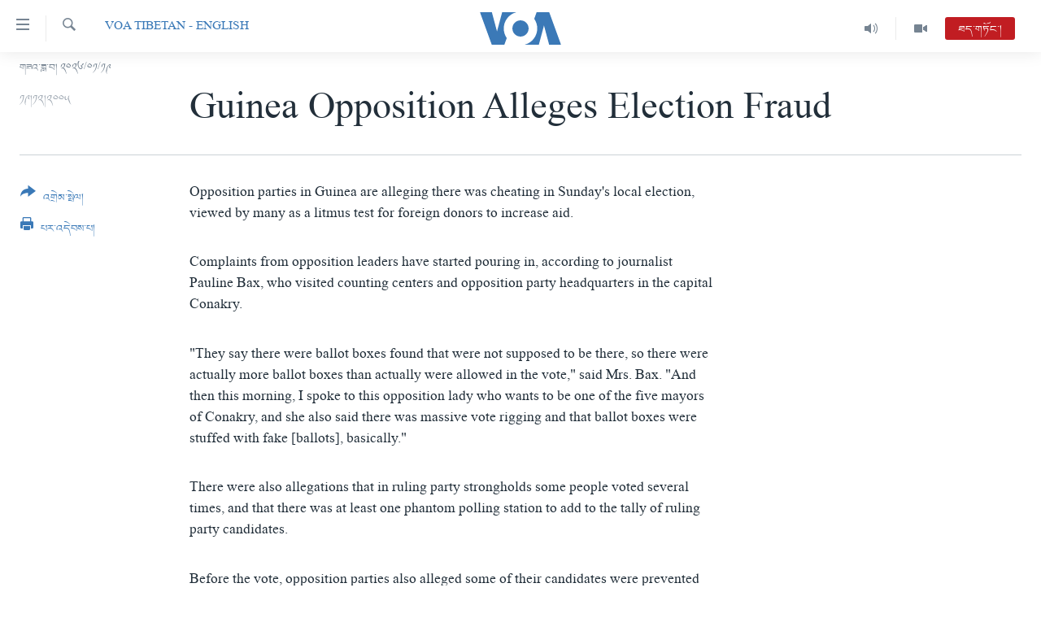

--- FILE ---
content_type: text/html; charset=utf-8
request_url: https://www.voatibetan.com/a/a-28-2005-12-20-voa4-90274292/1269759.html
body_size: 10338
content:

<!DOCTYPE html>
<html lang="bo" dir="ltr" class="no-js">
<head>
<link href="/Content/responsive/VOA/bo-CN/VOA-bo-CN.css?&amp;av=0.0.0.0&amp;cb=306" rel="stylesheet"/>
<script src="https://tags.voatibetan.com/voa-pangea/prod/utag.sync.js"></script> <script type='text/javascript' src='https://www.youtube.com/iframe_api' async></script>
<script type="text/javascript">
//a general 'js' detection, must be on top level in <head>, due to CSS performance
document.documentElement.className = "js";
var cacheBuster = "306";
var appBaseUrl = "/";
var imgEnhancerBreakpoints = [0, 144, 256, 408, 650, 1023, 1597];
var isLoggingEnabled = false;
var isPreviewPage = false;
var isLivePreviewPage = false;
if (!isPreviewPage) {
window.RFE = window.RFE || {};
window.RFE.cacheEnabledByParam = window.location.href.indexOf('nocache=1') === -1;
const url = new URL(window.location.href);
const params = new URLSearchParams(url.search);
// Remove the 'nocache' parameter
params.delete('nocache');
// Update the URL without the 'nocache' parameter
url.search = params.toString();
window.history.replaceState(null, '', url.toString());
} else {
window.addEventListener('load', function() {
const links = window.document.links;
for (let i = 0; i < links.length; i++) {
links[i].href = '#';
links[i].target = '_self';
}
})
}
var pwaEnabled = false;
var swCacheDisabled;
</script>
<meta charset="utf-8" />
<title>Guinea Opposition Alleges Election Fraud</title>
<meta name="description" content="Opposition parties in Guinea are alleging there was cheating in Sunday&#39;s local election, viewed by many as a litmus test for foreign donors to increase aid.
Complaints from opposition leaders have started pouring in, according to journalist Pauline Bax, who visited counting centers and..." />
<meta name="keywords" content="VOA Tibetan - English, Abidjan" />
<meta name="viewport" content="width=device-width, initial-scale=1.0" />
<meta http-equiv="X-UA-Compatible" content="IE=edge" />
<meta name="robots" content="max-image-preview:large"><meta property="fb:pages" content="131905013511959" />
<meta name="msvalidate.01" content="3286EE554B6F672A6F2E608C02343C0E" />
<link href="https://www.voatibetan.com/a/a-28-2005-12-20-voa4-90274292/1269759.html" rel="canonical" />
<meta name="apple-mobile-web-app-title" content="ཨ་རིའི་རླུང་འཕྲིན་ཁང་།" />
<meta name="apple-mobile-web-app-status-bar-style" content="black" />
<meta name="apple-itunes-app" content="app-id=632618796, app-argument=//1269759.ltr" />
<meta content="Guinea Opposition Alleges Election Fraud" property="og:title" />
<meta content="Opposition parties in Guinea are alleging there was cheating in Sunday&#39;s local election, viewed by many as a litmus test for foreign donors to increase aid.
Complaints from opposition leaders have started pouring in, according to journalist Pauline Bax, who visited counting centers and..." property="og:description" />
<meta content="article" property="og:type" />
<meta content="https://www.voatibetan.com/a/a-28-2005-12-20-voa4-90274292/1269759.html" property="og:url" />
<meta content="ཝི་ཨོ་ཨེ།" property="og:site_name" />
<meta content="https://www.facebook.com/voatibetan" property="article:publisher" />
<meta content="https://www.voatibetan.com/Content/responsive/VOA/img/top_logo_news.png" property="og:image" />
<meta content="640" property="og:image:width" />
<meta content="640" property="og:image:height" />
<meta content="site logo" property="og:image:alt" />
<meta content="501398666537763" property="fb:app_id" />
<meta content="summary_large_image" name="twitter:card" />
<meta content="@VOA_Tibet_News" name="twitter:site" />
<meta content="https://www.voatibetan.com/Content/responsive/VOA/img/top_logo_news.png" name="twitter:image" />
<meta content="Guinea Opposition Alleges Election Fraud" name="twitter:title" />
<meta content="Opposition parties in Guinea are alleging there was cheating in Sunday&#39;s local election, viewed by many as a litmus test for foreign donors to increase aid.
Complaints from opposition leaders have started pouring in, according to journalist Pauline Bax, who visited counting centers and..." name="twitter:description" />
<link rel="amphtml" href="https://www.voatibetan.com/amp/a-28-2005-12-20-voa4-90274292/1269759.html" />
<script type="application/ld+json">{"articleSection":"VOA Tibetan - English","isAccessibleForFree":true,"headline":"Guinea Opposition Alleges Election Fraud","inLanguage":"bo-CN","keywords":"VOA Tibetan - English, Abidjan","author":{"@type":"Person","name":"VOA"},"datePublished":"2005-12-19 00:00:00Z","dateModified":"2005-12-19 00:00:00Z","publisher":{"logo":{"width":512,"height":220,"@type":"ImageObject","url":"https://www.voatibetan.com/Content/responsive/VOA/bo-CN/img/logo.png"},"@type":"NewsMediaOrganization","url":"https://www.voatibetan.com","sameAs":["https://facebook.com/voatibetan","https://twitter.com/VOATibetan","https://www.youtube.com/VOATibetan","https://www.instagram.com/VOATibetan"],"name":"ཨ་རིའི་རླུང་འཕྲིན་ཁང་།","alternateName":""},"@context":"https://schema.org","@type":"NewsArticle","mainEntityOfPage":"https://www.voatibetan.com/a/a-28-2005-12-20-voa4-90274292/1269759.html","url":"https://www.voatibetan.com/a/a-28-2005-12-20-voa4-90274292/1269759.html","description":"Opposition parties in Guinea are alleging there was cheating in Sunday\u0027s local election, viewed by many as a litmus test for foreign donors to increase aid.\r\n Complaints from opposition leaders have started pouring in, according to journalist Pauline Bax, who visited counting centers and...","image":{"width":1080,"height":608,"@type":"ImageObject","url":"https://gdb.voanews.com/38CEF907-F6F1-40A7-AC67-CDE6A3271344_w1080_h608.png"},"name":"Guinea Opposition Alleges Election Fraud"}</script>
<script src="/Scripts/responsive/infographics.b?v=dVbZ-Cza7s4UoO3BqYSZdbxQZVF4BOLP5EfYDs4kqEo1&amp;av=0.0.0.0&amp;cb=306"></script>
<script src="/Scripts/responsive/loader.b?v=Q26XNwrL6vJYKjqFQRDnx01Lk2pi1mRsuLEaVKMsvpA1&amp;av=0.0.0.0&amp;cb=306"></script>
<link rel="icon" type="image/svg+xml" href="/Content/responsive/VOA/img/webApp/favicon.svg" />
<link rel="alternate icon" href="/Content/responsive/VOA/img/webApp/favicon.ico" />
<link rel="apple-touch-icon" sizes="152x152" href="/Content/responsive/VOA/img/webApp/ico-152x152.png" />
<link rel="apple-touch-icon" sizes="144x144" href="/Content/responsive/VOA/img/webApp/ico-144x144.png" />
<link rel="apple-touch-icon" sizes="114x114" href="/Content/responsive/VOA/img/webApp/ico-114x114.png" />
<link rel="apple-touch-icon" sizes="72x72" href="/Content/responsive/VOA/img/webApp/ico-72x72.png" />
<link rel="apple-touch-icon-precomposed" href="/Content/responsive/VOA/img/webApp/ico-57x57.png" />
<link rel="icon" sizes="192x192" href="/Content/responsive/VOA/img/webApp/ico-192x192.png" />
<link rel="icon" sizes="128x128" href="/Content/responsive/VOA/img/webApp/ico-128x128.png" />
<meta name="msapplication-TileColor" content="#ffffff" />
<meta name="msapplication-TileImage" content="/Content/responsive/VOA/img/webApp/ico-144x144.png" />
<link rel="alternate" type="application/rss+xml" title="VOA - Top Stories [RSS]" href="/api/" />
<link rel="sitemap" type="application/rss+xml" href="/sitemap.xml" />
</head>
<body class=" nav-no-loaded cc_theme pg-article print-lay-article js-category-to-nav nojs-images date-time-enabled">
<script type="text/javascript" >
var analyticsData = {url:"https://www.voatibetan.com/a/a-28-2005-12-20-voa4-90274292/1269759.html",property_id:"486",article_uid:"1269759",page_title:"Guinea Opposition Alleges Election Fraud",page_type:"article",content_type:"article",subcontent_type:"article",last_modified:"2005-12-19 00:00:00Z",pub_datetime:"2005-12-19 00:00:00Z",pub_year:"2005",pub_month:"12",pub_day:"19",pub_hour:"00",pub_weekday:"Monday",section:"voa tibetan - english",english_section:"english",byline:"",categories:"english",tags:"abidjan",domain:"www.voatibetan.com",language:"Tibetan",language_service:"VOA Tibetan",platform:"web",copied:"no",copied_article:"",copied_title:"",runs_js:"Yes",cms_release:"8.44.0.0.306",enviro_type:"prod",slug:"a-28-2005-12-20-voa4-90274292",entity:"VOA",short_language_service:"TIB",platform_short:"W",page_name:"Guinea Opposition Alleges Election Fraud"};
</script>
<noscript><iframe src="https://www.googletagmanager.com/ns.html?id=GTM-N8MP7P" height="0" width="0" style="display:none;visibility:hidden"></iframe></noscript><script type="text/javascript" data-cookiecategory="analytics">
var gtmEventObject = Object.assign({}, analyticsData, {event: 'page_meta_ready'});window.dataLayer = window.dataLayer || [];window.dataLayer.push(gtmEventObject);
if (top.location === self.location) { //if not inside of an IFrame
var renderGtm = "true";
if (renderGtm === "true") {
(function(w,d,s,l,i){w[l]=w[l]||[];w[l].push({'gtm.start':new Date().getTime(),event:'gtm.js'});var f=d.getElementsByTagName(s)[0],j=d.createElement(s),dl=l!='dataLayer'?'&l='+l:'';j.async=true;j.src='//www.googletagmanager.com/gtm.js?id='+i+dl;f.parentNode.insertBefore(j,f);})(window,document,'script','dataLayer','GTM-N8MP7P');
}
}
</script>
<!--Analytics tag js version start-->
<script type="text/javascript" data-cookiecategory="analytics">
var utag_data = Object.assign({}, analyticsData, {});
if(typeof(TealiumTagFrom)==='function' && typeof(TealiumTagSearchKeyword)==='function') {
var utag_from=TealiumTagFrom();var utag_searchKeyword=TealiumTagSearchKeyword();
if(utag_searchKeyword!=null && utag_searchKeyword!=='' && utag_data["search_keyword"]==null) utag_data["search_keyword"]=utag_searchKeyword;if(utag_from!=null && utag_from!=='') utag_data["from"]=TealiumTagFrom();}
if(window.top!== window.self&&utag_data.page_type==="snippet"){utag_data.page_type = 'iframe';}
try{if(window.top!==window.self&&window.self.location.hostname===window.top.location.hostname){utag_data.platform = 'self-embed';utag_data.platform_short = 'se';}}catch(e){if(window.top!==window.self&&window.self.location.search.includes("platformType=self-embed")){utag_data.platform = 'cross-promo';utag_data.platform_short = 'cp';}}
(function(a,b,c,d){ a="https://tags.voatibetan.com/voa-pangea/prod/utag.js"; b=document;c="script";d=b.createElement(c);d.src=a;d.type="text/java"+c;d.async=true; a=b.getElementsByTagName(c)[0];a.parentNode.insertBefore(d,a); })();
</script>
<!--Analytics tag js version end-->
<!-- Analytics tag management NoScript -->
<noscript>
<img style="position: absolute; border: none;" src="https://ssc.voatibetan.com/b/ss/bbgprod,bbgentityvoa/1/G.4--NS/234279897?pageName=voa%3atib%3aw%3aarticle%3aguinea%20opposition%20alleges%20election%20fraud&amp;c6=guinea%20opposition%20alleges%20election%20fraud&amp;v36=8.44.0.0.306&amp;v6=D=c6&amp;g=https%3a%2f%2fwww.voatibetan.com%2fa%2fa-28-2005-12-20-voa4-90274292%2f1269759.html&amp;c1=D=g&amp;v1=D=g&amp;events=event1,event52&amp;c16=voa%20tibetan&amp;v16=D=c16&amp;c5=english&amp;v5=D=c5&amp;ch=voa%20tibetan%20-%20english&amp;c15=tibetan&amp;v15=D=c15&amp;c4=article&amp;v4=D=c4&amp;c14=1269759&amp;v14=D=c14&amp;v20=no&amp;c17=web&amp;v17=D=c17&amp;mcorgid=518abc7455e462b97f000101%40adobeorg&amp;server=www.voatibetan.com&amp;pageType=D=c4&amp;ns=bbg&amp;v29=D=server&amp;v25=voa&amp;v30=486&amp;v105=D=User-Agent " alt="analytics" width="1" height="1" /></noscript>
<!-- End of Analytics tag management NoScript -->
<!--*** Accessibility links - For ScreenReaders only ***-->
<section>
<div class="sr-only">
<h2>ངོ་འཕྲད་བདེ་བའི་དྲ་འབྲེལ། </h2>
<ul>
<li><a href="#content" data-disable-smooth-scroll="1">གཞུང་དངོས་ལ་ཐད་བསྐྱོད། </a></li>
<li><a href="#navigation" data-disable-smooth-scroll="1">དཀར་ཆག་ལ་ཐད་བསྐྱོད།</a></li>
<li><a href="#txtHeaderSearch" data-disable-smooth-scroll="1">ཐད་ཀར་འཚོལ་ཞིབ་ལ་བསྐྱོད།</a></li>
</ul>
</div>
</section>
<div dir="ltr">
<div id="page">
<aside>
<div class="c-lightbox overlay-modal">
<div class="c-lightbox__intro">
<h2 class="c-lightbox__intro-title"></h2>
<button class="btn btn--rounded c-lightbox__btn c-lightbox__intro-next" title="རྗེས་མ།">
<span class="ico ico--rounded ico-chevron-forward"></span>
<span class="sr-only">རྗེས་མ།</span>
</button>
</div>
<div class="c-lightbox__nav">
<button class="btn btn--rounded c-lightbox__btn c-lightbox__btn--close" title="སྒོ་རྒྱོབ།">
<span class="ico ico--rounded ico-close"></span>
<span class="sr-only">སྒོ་རྒྱོབ།</span>
</button>
<button class="btn btn--rounded c-lightbox__btn c-lightbox__btn--prev" title="སྔོན་མ།">
<span class="ico ico--rounded ico-chevron-backward"></span>
<span class="sr-only">སྔོན་མ།</span>
</button>
<button class="btn btn--rounded c-lightbox__btn c-lightbox__btn--next" title="རྗེས་མ།">
<span class="ico ico--rounded ico-chevron-forward"></span>
<span class="sr-only">རྗེས་མ།</span>
</button>
</div>
<div class="c-lightbox__content-wrap">
<figure class="c-lightbox__content">
<span class="c-spinner c-spinner--lightbox">
<img src="/Content/responsive/img/player-spinner.png"
alt="please wait"
title="please wait" />
</span>
<div class="c-lightbox__img">
<div class="thumb">
<img src="" alt="" />
</div>
</div>
<figcaption>
<div class="c-lightbox__info c-lightbox__info--foot">
<span class="c-lightbox__counter"></span>
<span class="caption c-lightbox__caption"></span>
</div>
</figcaption>
</figure>
</div>
<div class="hidden">
<div class="content-advisory__box content-advisory__box--lightbox">
<span class="content-advisory__box-text">This image contains sensitive content which some people may find offensive or disturbing.</span>
<button class="btn btn--transparent content-advisory__box-btn m-t-md" value="text" type="button">
<span class="btn__text">
Click to reveal
</span>
</button>
</div>
</div>
</div>
<div class="print-dialogue">
<div class="container">
<h3 class="print-dialogue__title section-head">Print Options:</h3>
<div class="print-dialogue__opts">
<ul class="print-dialogue__opt-group">
<li class="form__group form__group--checkbox">
<input class="form__check " id="checkboxImages" name="checkboxImages" type="checkbox" checked="checked" />
<label for="checkboxImages" class="form__label m-t-md">Images</label>
</li>
<li class="form__group form__group--checkbox">
<input class="form__check " id="checkboxMultimedia" name="checkboxMultimedia" type="checkbox" checked="checked" />
<label for="checkboxMultimedia" class="form__label m-t-md">Multimedia</label>
</li>
</ul>
<ul class="print-dialogue__opt-group">
<li class="form__group form__group--checkbox">
<input class="form__check " id="checkboxEmbedded" name="checkboxEmbedded" type="checkbox" checked="checked" />
<label for="checkboxEmbedded" class="form__label m-t-md">Embedded Content</label>
</li>
<li class="hidden">
<input class="form__check " id="checkboxComments" name="checkboxComments" type="checkbox" />
<label for="checkboxComments" class="form__label m-t-md">Comments</label>
</li>
</ul>
</div>
<div class="print-dialogue__buttons">
<button class="btn btn--secondary close-button" type="button" title="ཕྱིར་འཐེན།">
<span class="btn__text ">ཕྱིར་འཐེན།</span>
</button>
<button class="btn btn-cust-print m-l-sm" type="button" title="པར་འདེབས་པ།">
<span class="btn__text ">པར་འདེབས་པ།</span>
</button>
</div>
</div>
</div>
<div class="ctc-message pos-fix">
<div class="ctc-message__inner">Link has been copied to clipboard</div>
</div>
</aside>
<div class="hdr-20 hdr-20--big">
<div class="hdr-20__inner">
<div class="hdr-20__max pos-rel">
<div class="hdr-20__side hdr-20__side--primary d-flex">
<label data-for="main-menu-ctrl" data-switcher-trigger="true" data-switch-target="main-menu-ctrl" class="burger hdr-trigger pos-rel trans-trigger" data-trans-evt="click" data-trans-id="menu">
<span class="ico ico-close hdr-trigger__ico hdr-trigger__ico--close burger__ico burger__ico--close"></span>
<span class="ico ico-menu hdr-trigger__ico hdr-trigger__ico--open burger__ico burger__ico--open"></span>
</label>
<div class="menu-pnl pos-fix trans-target" data-switch-target="main-menu-ctrl" data-trans-id="menu">
<div class="menu-pnl__inner">
<nav class="main-nav menu-pnl__item menu-pnl__item--first">
<ul class="main-nav__list accordeon" data-analytics-tales="false" data-promo-name="link" data-location-name="nav,secnav">
<li class="main-nav__item">
<a class="main-nav__item-name main-nav__item-name--link" href="/Tibet" title="བོད།" data-item-name="Tibetnews" >བོད།</a>
</li>
<li class="main-nav__item">
<a class="main-nav__item-name main-nav__item-name--link" href="/p/8411.html" title="མདུན་ངོས།" data-item-name="homepage-2023" >མདུན་ངོས།</a>
</li>
<li class="main-nav__item">
<a class="main-nav__item-name main-nav__item-name--link" href="/p/8025.html" title="ཨ་རི།" data-item-name="USnews" >ཨ་རི།</a>
</li>
<li class="main-nav__item">
<a class="main-nav__item-name main-nav__item-name--link" href="/China" title="རྒྱ་ནག" data-item-name="Chinanews" >རྒྱ་ནག</a>
</li>
<li class="main-nav__item">
<a class="main-nav__item-name main-nav__item-name--link" href="/z/2254" title="འཛམ་གླིང་།" data-item-name="world" >འཛམ་གླིང་།</a>
</li>
<li class="main-nav__item">
<a class="main-nav__item-name main-nav__item-name--link" href="/z/6423" title="ཧི་མ་ལ་ཡ།" data-item-name="himalayas" >ཧི་མ་ལ་ཡ།</a>
</li>
<li class="main-nav__item accordeon__item" data-switch-target="menu-item-657">
<label class="main-nav__item-name main-nav__item-name--label accordeon__control-label" data-switcher-trigger="true" data-for="menu-item-657">
བརྙན་འཕྲིན།
<span class="ico ico-chevron-down main-nav__chev"></span>
</label>
<div class="main-nav__sub-list">
<a class="main-nav__item-name main-nav__item-name--link main-nav__item-name--sub" href="/z/2643" title="ཀུན་གླེང་གསར་འགྱུར།" data-item-name="kunleng-news" >ཀུན་གླེང་གསར་འགྱུར།</a>
<a class="main-nav__item-name main-nav__item-name--link main-nav__item-name--sub" href="/z/2642" title="ཀུན་གླེང་།" data-item-name="kunleng-discussion" >ཀུན་གླེང་།</a>
<a class="main-nav__item-name main-nav__item-name--link main-nav__item-name--sub" href="/z/2644" title="དྲ་སྣང་གི་བོད།" data-item-name="cyber-tibet" >དྲ་སྣང་གི་བོད།</a>
<a class="main-nav__item-name main-nav__item-name--link main-nav__item-name--sub" href="/z/3379" title="དྲ་བརྙན་གསར་འགྱུར།" data-item-name="headline-news" >དྲ་བརྙན་གསར་འགྱུར།</a>
<a class="main-nav__item-name main-nav__item-name--link main-nav__item-name--sub" href="/z/3380" title="ཁ་བའི་མི་སྣ།" data-item-name="khawae-mina" >ཁ་བའི་མི་སྣ།</a>
<a class="main-nav__item-name main-nav__item-name--link main-nav__item-name--sub" href="/z/5593" title="བུད་མེད་ལེ་ཚན།" data-item-name="women-transforming-tv" >བུད་མེད་ལེ་ཚན།</a>
<a class="main-nav__item-name main-nav__item-name--link main-nav__item-name--sub" href="/z/5656" title="དཔེ་ཀློག" data-item-name="pelok" >དཔེ་ཀློག</a>
<a class="main-nav__item-name main-nav__item-name--link main-nav__item-name--sub" href="/z/7108" title="ཆབ་སྲིད་བཙོན་པ་ངོ་སྤྲོད།" data-item-name="prisoner-in-focus" >ཆབ་སྲིད་བཙོན་པ་ངོ་སྤྲོད།</a>
</div>
</li>
<li class="main-nav__item accordeon__item" data-switch-target="menu-item-858">
<label class="main-nav__item-name main-nav__item-name--label accordeon__control-label" data-switcher-trigger="true" data-for="menu-item-858">
རླུང་འཕྲིན།
<span class="ico ico-chevron-down main-nav__chev"></span>
</label>
<div class="main-nav__sub-list">
<a class="main-nav__item-name main-nav__item-name--link main-nav__item-name--sub" href="/z/2623" title="སྔ་དྲོའི་གསར་འགྱུར།" data-item-name="tibetan-0000utc-world-news" >སྔ་དྲོའི་གསར་འགྱུར།</a>
<a class="main-nav__item-name main-nav__item-name--link main-nav__item-name--sub" href="/z/6073" title="དགོང་དྲོའི་གསར་འགྱུར།" data-item-name="tibetan-1400utc-worldnews" >དགོང་དྲོའི་གསར་འགྱུར།</a>
<a class="main-nav__item-name main-nav__item-name--link main-nav__item-name--sub" href="/z/2684" title="བགྲོ་གླེང་མདུན་ལྕོག" data-item-name="table-talk" >བགྲོ་གླེང་མདུན་ལྕོག</a>
<a class="main-nav__item-name main-nav__item-name--link main-nav__item-name--sub" href="/z/3512" title="བསྐྱར་ཞིབ།" data-item-name="second-take" >བསྐྱར་ཞིབ།</a>
<a class="main-nav__item-name main-nav__item-name--link main-nav__item-name--sub" href="/z/6976" title="པོ་ཊི་ཁ་སི།" data-item-name="podcast" >པོ་ཊི་ཁ་སི།</a>
<a class="main-nav__item-name main-nav__item-name--link main-nav__item-name--sub" href="/z/5655" title="དཔེ་ཀློག" data-item-name="pelok-radio" >དཔེ་ཀློག</a>
<a class="main-nav__item-name main-nav__item-name--link main-nav__item-name--sub" href="/z/2652" title="ཕ་ཡུལ་གླེང་སྟེགས།" data-item-name="phayul-lengthig" >ཕ་ཡུལ་གླེང་སྟེགས།</a>
<a class="main-nav__item-name main-nav__item-name--link main-nav__item-name--sub" href="/z/2624" title="ཆོས་རིག་ལེ་ཚན།" data-item-name="buddhism-culture" >ཆོས་རིག་ལེ་ཚན།</a>
<a class="main-nav__item-name main-nav__item-name--link main-nav__item-name--sub" href="/z/2685" title="གཞོན་སྐྱེས་དང་ཤེས་ཡོན།" data-item-name="youth-education" >གཞོན་སྐྱེས་དང་ཤེས་ཡོན།</a>
<a class="main-nav__item-name main-nav__item-name--link main-nav__item-name--sub" href="/z/2641" title="འཕྲོད་བསྟེན་དང་དོན་ལྡན་གྱི་མི་ཚེ།" data-item-name="healthy-lifestyle" >འཕྲོད་བསྟེན་དང་དོན་ལྡན་གྱི་མི་ཚེ།</a>
<a class="main-nav__item-name main-nav__item-name--link main-nav__item-name--sub" href="/z/2649" title="གངས་རིའི་བྲག་ཅ།" data-item-name="tibet-in-review" >གངས་རིའི་བྲག་ཅ།</a>
<a class="main-nav__item-name main-nav__item-name--link main-nav__item-name--sub" href="/z/5548" title="བུད་མེད།" data-item-name="women-transforming" >བུད་མེད།</a>
<a class="main-nav__item-name main-nav__item-name--link main-nav__item-name--sub" href="/z/2648" title="སོ་ཡ་ལ། བོད་ཀྱི་གླུ་གཞས།" data-item-name="soyala-contemporary-tibetan-music" >སོ་ཡ་ལ། བོད་ཀྱི་གླུ་གཞས།</a>
</div>
</li>
<li class="main-nav__item">
<a class="main-nav__item-name main-nav__item-name--link" href="/z/7016" title="གསར་འགོད་རང་དབང་།" data-item-name="Press-Freedom" >གསར་འགོད་རང་དབང་།</a>
</li>
</ul>
</nav>
<div class="menu-pnl__item">
<a href="https://learningenglish.voanews.com/" class="menu-pnl__item-link" alt="Learning English">Learning English</a>
</div>
<div class="menu-pnl__item menu-pnl__item--social">
<h5 class="menu-pnl__sub-head">རྗེས་འབྲངས།</h5>
<a href="https://facebook.com/voatibetan" title="ངོ་དེབ་བརྒྱུད་རྗེས་འབྲང་།" data-analytics-text="follow_on_facebook" class="btn btn--rounded btn--social-inverted menu-pnl__btn js-social-btn btn-facebook" target="_blank" rel="noopener">
<span class="ico ico-facebook-alt ico--rounded"></span>
</a>
<a href="https://twitter.com/VOATibetan" title="ཌི་ཝི་ཌར་བརྒྱུད་རྗེས་འབྲང་།" data-analytics-text="follow_on_twitter" class="btn btn--rounded btn--social-inverted menu-pnl__btn js-social-btn btn-twitter" target="_blank" rel="noopener">
<span class="ico ico-twitter ico--rounded"></span>
</a>
<a href="https://www.youtube.com/VOATibetan" title="Youtube བརྒྱུད་གཟིགས།" data-analytics-text="follow_on_youtube" class="btn btn--rounded btn--social-inverted menu-pnl__btn js-social-btn btn-youtube" target="_blank" rel="noopener">
<span class="ico ico-youtube ico--rounded"></span>
</a>
<a href="https://www.instagram.com/VOATibetan" title="Follow us on Instagram" data-analytics-text="follow_on_instagram" class="btn btn--rounded btn--social-inverted menu-pnl__btn js-social-btn btn-instagram" target="_blank" rel="noopener">
<span class="ico ico-instagram ico--rounded"></span>
</a>
</div>
<div class="menu-pnl__item">
<a href="/navigation/allsites" class="menu-pnl__item-link">
<span class="ico ico-languages "></span>
སྐད་ཡིག
</a>
</div>
</div>
</div>
<label data-for="top-search-ctrl" data-switcher-trigger="true" data-switch-target="top-search-ctrl" class="top-srch-trigger hdr-trigger">
<span class="ico ico-close hdr-trigger__ico hdr-trigger__ico--close top-srch-trigger__ico top-srch-trigger__ico--close"></span>
<span class="ico ico-search hdr-trigger__ico hdr-trigger__ico--open top-srch-trigger__ico top-srch-trigger__ico--open"></span>
</label>
<div class="srch-top srch-top--in-header" data-switch-target="top-search-ctrl">
<div class="container">
<form action="/s" class="srch-top__form srch-top__form--in-header" id="form-topSearchHeader" method="get" role="search"><label for="txtHeaderSearch" class="sr-only">འཚོལ།</label>
<input type="text" id="txtHeaderSearch" name="k" placeholder="ཡིག་ཐོག་འཚོལ།" accesskey="s" value="" class="srch-top__input analyticstag-event" onkeydown="if (event.keyCode === 13) { FireAnalyticsTagEventOnSearch('search', $dom.get('#txtHeaderSearch')[0].value) }" />
<button title="འཚོལ།" type="submit" class="btn btn--top-srch analyticstag-event" onclick="FireAnalyticsTagEventOnSearch('search', $dom.get('#txtHeaderSearch')[0].value) ">
<span class="ico ico-search"></span>
</button></form>
</div>
</div>
<a href="/" class="main-logo-link">
<img src="/Content/responsive/VOA/bo-CN/img/logo-compact.svg" class="main-logo main-logo--comp" alt="site logo">
<img src="/Content/responsive/VOA/bo-CN/img/logo.svg" class="main-logo main-logo--big" alt="site logo">
</a>
</div>
<div class="hdr-20__side hdr-20__side--secondary d-flex">
<a href="/z/2256" title="Video" class="hdr-20__secondary-item" data-item-name="video">
<span class="ico ico-video hdr-20__secondary-icon"></span>
</a>
<a href="/z/2255" title="Audio" class="hdr-20__secondary-item" data-item-name="audio">
<span class="ico ico-audio hdr-20__secondary-icon"></span>
</a>
<a href="/s" title="འཚོལ།" class="hdr-20__secondary-item hdr-20__secondary-item--search" data-item-name="search">
<span class="ico ico-search hdr-20__secondary-icon hdr-20__secondary-icon--search"></span>
</a>
<div class="hdr-20__secondary-item live-b-drop">
<div class="live-b-drop__off">
<a href="/live/audio/57" class="live-b-drop__link" title="ཐད་གཏོང་།" data-item-name="live">
<span class="badge badge--live-btn badge--live">
ཐད་གཏོང་།
</span>
</a>
</div>
<div class="live-b-drop__on hidden">
<label data-for="live-ctrl" data-switcher-trigger="true" data-switch-target="live-ctrl" class="live-b-drop__label pos-rel">
<span class="badge badge--live badge--live-btn">
ཐད་གཏོང་།
</span>
<span class="ico ico-close live-b-drop__label-ico live-b-drop__label-ico--close"></span>
</label>
<div class="live-b-drop__panel" id="targetLivePanelDiv" data-switch-target="live-ctrl"></div>
</div>
</div>
<div class="srch-bottom">
<form action="/s" class="srch-bottom__form d-flex" id="form-bottomSearch" method="get" role="search"><label for="txtSearch" class="sr-only">འཚོལ།</label>
<input type="search" id="txtSearch" name="k" placeholder="ཡིག་ཐོག་འཚོལ།" accesskey="s" value="" class="srch-bottom__input analyticstag-event" onkeydown="if (event.keyCode === 13) { FireAnalyticsTagEventOnSearch('search', $dom.get('#txtSearch')[0].value) }" />
<button title="འཚོལ།" type="submit" class="btn btn--bottom-srch analyticstag-event" onclick="FireAnalyticsTagEventOnSearch('search', $dom.get('#txtSearch')[0].value) ">
<span class="ico ico-search"></span>
</button></form>
</div>
</div>
<img src="/Content/responsive/VOA/bo-CN/img/logo-print.gif" class="logo-print" alt="site logo">
<img src="/Content/responsive/VOA/bo-CN/img/logo-print_color.png" class="logo-print logo-print--color" alt="site logo">
</div>
</div>
</div>
<script>
if (document.body.className.indexOf('pg-home') > -1) {
var nav2In = document.querySelector('.hdr-20__inner');
var nav2Sec = document.querySelector('.hdr-20__side--secondary');
var secStyle = window.getComputedStyle(nav2Sec);
if (nav2In && window.pageYOffset < 150 && secStyle['position'] !== 'fixed') {
nav2In.classList.add('hdr-20__inner--big')
}
}
</script>
<div class="c-hlights c-hlights--breaking c-hlights--no-item" data-hlight-display="mobile,desktop">
<div class="c-hlights__wrap container p-0">
<div class="c-hlights__nav">
<a role="button" href="#" title="སྔོན་མ།">
<span class="ico ico-chevron-backward m-0"></span>
<span class="sr-only">སྔོན་མ།</span>
</a>
<a role="button" href="#" title="རྗེས་མ།">
<span class="ico ico-chevron-forward m-0"></span>
<span class="sr-only">རྗེས་མ།</span>
</a>
</div>
<span class="c-hlights__label">
<span class="">Breaking News</span>
<span class="switcher-trigger">
<label data-for="more-less-1" data-switcher-trigger="true" class="switcher-trigger__label switcher-trigger__label--more p-b-0" title="དེ་ལས་མང་།">
<span class="ico ico-chevron-down"></span>
</label>
<label data-for="more-less-1" data-switcher-trigger="true" class="switcher-trigger__label switcher-trigger__label--less p-b-0" title="Show less">
<span class="ico ico-chevron-up"></span>
</label>
</span>
</span>
<ul class="c-hlights__items switcher-target" data-switch-target="more-less-1">
</ul>
</div>
</div> <div class="date-time-area ">
<div class="container">
<span class="date-time">
གཟའ་ཟླ་བ། ༢༠༢༦/༠༡/༡༩
</span>
</div>
</div>
<div id="content">
<main class="container">
<div class="hdr-container">
<div class="row">
<div class="col-category col-xs-12 col-md-2 pull-left"> <div class="category js-category">
<a class="" href="/z/6307">VOA Tibetan - English</a> </div>
</div><div class="col-title col-xs-12 col-md-10 pull-right"> <h1 class="title pg-title">
Guinea Opposition Alleges Election Fraud
</h1>
</div><div class="col-publishing-details col-xs-12 col-sm-12 col-md-2 pull-left"> <div class="publishing-details ">
<div class="published">
<span class="date" title="Tibet Time">
<time pubdate="pubdate" datetime="2005-12-19T08:00:00+08:00">
༡༩།༡༢།༢༠༠༥
</time>
</span>
</div>
</div>
</div><div class="col-lg-12 separator"> <div class="separator">
<hr class="title-line" />
</div>
</div>
</div>
</div>
<div class="body-container">
<div class="row">
<div class="col-xs-12 col-md-2 pull-left article-share">
<div class="share--box">
<div class="sticky-share-container" style="display:none">
<div class="container">
<a href="https://www.voatibetan.com" id="logo-sticky-share">&nbsp;</a>
<div class="pg-title pg-title--sticky-share">
Guinea Opposition Alleges Election Fraud
</div>
<div class="sticked-nav-actions">
<!--This part is for sticky navigation display-->
<p class="buttons link-content-sharing p-0 ">
<button class="btn btn--link btn-content-sharing p-t-0 " id="btnContentSharing" value="text" role="Button" type="" title="དེ་ལས་མང་བའི་འགྲེམ་སྤེལ་གྱི་གདམ་ཀ།">
<span class="ico ico-share ico--l"></span>
<span class="btn__text ">
འགྲེམ་སྤེལ།
</span>
</button>
</p>
<aside class="content-sharing js-content-sharing js-content-sharing--apply-sticky content-sharing--sticky"
role="complementary"
data-share-url="https://www.voatibetan.com/a/a-28-2005-12-20-voa4-90274292/1269759.html" data-share-title="Guinea Opposition Alleges Election Fraud" data-share-text="">
<div class="content-sharing__popover">
<h6 class="content-sharing__title">འགྲེམ་སྤེལ།</h6>
<button href="#close" id="btnCloseSharing" class="btn btn--text-like content-sharing__close-btn">
<span class="ico ico-close ico--l"></span>
</button>
<ul class="content-sharing__list">
<li class="content-sharing__item">
<div class="ctc ">
<input type="text" class="ctc__input" readonly="readonly">
<a href="" js-href="https://www.voatibetan.com/a/a-28-2005-12-20-voa4-90274292/1269759.html" class="content-sharing__link ctc__button">
<span class="ico ico-copy-link ico--rounded ico--s"></span>
<span class="content-sharing__link-text">Copy link</span>
</a>
</div>
</li>
<li class="content-sharing__item">
<a href="https://facebook.com/sharer.php?u=https%3a%2f%2fwww.voatibetan.com%2fa%2fa-28-2005-12-20-voa4-90274292%2f1269759.html"
data-analytics-text="share_on_facebook"
title="Facebook" target="_blank"
class="content-sharing__link js-social-btn">
<span class="ico ico-facebook ico--rounded ico--s"></span>
<span class="content-sharing__link-text">Facebook</span>
</a>
</li>
<li class="content-sharing__item">
<a href="https://twitter.com/share?url=https%3a%2f%2fwww.voatibetan.com%2fa%2fa-28-2005-12-20-voa4-90274292%2f1269759.html&amp;text=Guinea+Opposition+Alleges+Election+Fraud"
data-analytics-text="share_on_twitter"
title="Twitter" target="_blank"
class="content-sharing__link js-social-btn">
<span class="ico ico-twitter ico--rounded ico--s"></span>
<span class="content-sharing__link-text">Twitter</span>
</a>
</li>
<li class="content-sharing__item visible-xs-inline-block visible-sm-inline-block">
<a href="whatsapp://send?text=https%3a%2f%2fwww.voatibetan.com%2fa%2fa-28-2005-12-20-voa4-90274292%2f1269759.html"
data-analytics-text="share_on_whatsapp"
title="WhatsApp" target="_blank"
class="content-sharing__link js-social-btn">
<span class="ico ico-whatsapp ico--rounded ico--s"></span>
<span class="content-sharing__link-text">WhatsApp</span>
</a>
</li>
<li class="content-sharing__item visible-md-inline-block visible-lg-inline-block">
<a href="https://web.whatsapp.com/send?text=https%3a%2f%2fwww.voatibetan.com%2fa%2fa-28-2005-12-20-voa4-90274292%2f1269759.html"
data-analytics-text="share_on_whatsapp_desktop"
title="WhatsApp" target="_blank"
class="content-sharing__link js-social-btn">
<span class="ico ico-whatsapp ico--rounded ico--s"></span>
<span class="content-sharing__link-text">WhatsApp</span>
</a>
</li>
<li class="content-sharing__item visible-xs-inline-block visible-sm-inline-block">
<a href="https://line.me/R/msg/text/?https%3a%2f%2fwww.voatibetan.com%2fa%2fa-28-2005-12-20-voa4-90274292%2f1269759.html"
data-analytics-text="share_on_line"
title="Line" target="_blank"
class="content-sharing__link js-social-btn">
<span class="ico ico-line ico--rounded ico--s"></span>
<span class="content-sharing__link-text">Line</span>
</a>
</li>
<li class="content-sharing__item visible-md-inline-block visible-lg-inline-block">
<a href="https://timeline.line.me/social-plugin/share?url=https%3a%2f%2fwww.voatibetan.com%2fa%2fa-28-2005-12-20-voa4-90274292%2f1269759.html"
data-analytics-text="share_on_line_desktop"
title="Line" target="_blank"
class="content-sharing__link js-social-btn">
<span class="ico ico-line ico--rounded ico--s"></span>
<span class="content-sharing__link-text">Line</span>
</a>
</li>
<li class="content-sharing__item">
<a href="mailto:?body=https%3a%2f%2fwww.voatibetan.com%2fa%2fa-28-2005-12-20-voa4-90274292%2f1269759.html&amp;subject=Guinea Opposition Alleges Election Fraud"
title="Email"
class="content-sharing__link ">
<span class="ico ico-email ico--rounded ico--s"></span>
<span class="content-sharing__link-text">Email</span>
</a>
</li>
</ul>
</div>
</aside>
</div>
</div>
</div>
<div class="links">
<p class="buttons link-content-sharing p-0 ">
<button class="btn btn--link btn-content-sharing p-t-0 " id="btnContentSharing" value="text" role="Button" type="" title="དེ་ལས་མང་བའི་འགྲེམ་སྤེལ་གྱི་གདམ་ཀ།">
<span class="ico ico-share ico--l"></span>
<span class="btn__text ">
འགྲེམ་སྤེལ།
</span>
</button>
</p>
<aside class="content-sharing js-content-sharing " role="complementary"
data-share-url="https://www.voatibetan.com/a/a-28-2005-12-20-voa4-90274292/1269759.html" data-share-title="Guinea Opposition Alleges Election Fraud" data-share-text="">
<div class="content-sharing__popover">
<h6 class="content-sharing__title">འགྲེམ་སྤེལ།</h6>
<button href="#close" id="btnCloseSharing" class="btn btn--text-like content-sharing__close-btn">
<span class="ico ico-close ico--l"></span>
</button>
<ul class="content-sharing__list">
<li class="content-sharing__item">
<div class="ctc ">
<input type="text" class="ctc__input" readonly="readonly">
<a href="" js-href="https://www.voatibetan.com/a/a-28-2005-12-20-voa4-90274292/1269759.html" class="content-sharing__link ctc__button">
<span class="ico ico-copy-link ico--rounded ico--l"></span>
<span class="content-sharing__link-text">Copy link</span>
</a>
</div>
</li>
<li class="content-sharing__item">
<a href="https://facebook.com/sharer.php?u=https%3a%2f%2fwww.voatibetan.com%2fa%2fa-28-2005-12-20-voa4-90274292%2f1269759.html"
data-analytics-text="share_on_facebook"
title="Facebook" target="_blank"
class="content-sharing__link js-social-btn">
<span class="ico ico-facebook ico--rounded ico--l"></span>
<span class="content-sharing__link-text">Facebook</span>
</a>
</li>
<li class="content-sharing__item">
<a href="https://twitter.com/share?url=https%3a%2f%2fwww.voatibetan.com%2fa%2fa-28-2005-12-20-voa4-90274292%2f1269759.html&amp;text=Guinea+Opposition+Alleges+Election+Fraud"
data-analytics-text="share_on_twitter"
title="Twitter" target="_blank"
class="content-sharing__link js-social-btn">
<span class="ico ico-twitter ico--rounded ico--l"></span>
<span class="content-sharing__link-text">Twitter</span>
</a>
</li>
<li class="content-sharing__item visible-xs-inline-block visible-sm-inline-block">
<a href="whatsapp://send?text=https%3a%2f%2fwww.voatibetan.com%2fa%2fa-28-2005-12-20-voa4-90274292%2f1269759.html"
data-analytics-text="share_on_whatsapp"
title="WhatsApp" target="_blank"
class="content-sharing__link js-social-btn">
<span class="ico ico-whatsapp ico--rounded ico--l"></span>
<span class="content-sharing__link-text">WhatsApp</span>
</a>
</li>
<li class="content-sharing__item visible-md-inline-block visible-lg-inline-block">
<a href="https://web.whatsapp.com/send?text=https%3a%2f%2fwww.voatibetan.com%2fa%2fa-28-2005-12-20-voa4-90274292%2f1269759.html"
data-analytics-text="share_on_whatsapp_desktop"
title="WhatsApp" target="_blank"
class="content-sharing__link js-social-btn">
<span class="ico ico-whatsapp ico--rounded ico--l"></span>
<span class="content-sharing__link-text">WhatsApp</span>
</a>
</li>
<li class="content-sharing__item visible-xs-inline-block visible-sm-inline-block">
<a href="https://line.me/R/msg/text/?https%3a%2f%2fwww.voatibetan.com%2fa%2fa-28-2005-12-20-voa4-90274292%2f1269759.html"
data-analytics-text="share_on_line"
title="Line" target="_blank"
class="content-sharing__link js-social-btn">
<span class="ico ico-line ico--rounded ico--l"></span>
<span class="content-sharing__link-text">Line</span>
</a>
</li>
<li class="content-sharing__item visible-md-inline-block visible-lg-inline-block">
<a href="https://timeline.line.me/social-plugin/share?url=https%3a%2f%2fwww.voatibetan.com%2fa%2fa-28-2005-12-20-voa4-90274292%2f1269759.html"
data-analytics-text="share_on_line_desktop"
title="Line" target="_blank"
class="content-sharing__link js-social-btn">
<span class="ico ico-line ico--rounded ico--l"></span>
<span class="content-sharing__link-text">Line</span>
</a>
</li>
<li class="content-sharing__item">
<a href="mailto:?body=https%3a%2f%2fwww.voatibetan.com%2fa%2fa-28-2005-12-20-voa4-90274292%2f1269759.html&amp;subject=Guinea Opposition Alleges Election Fraud"
title="Email"
class="content-sharing__link ">
<span class="ico ico-email ico--rounded ico--l"></span>
<span class="content-sharing__link-text">Email</span>
</a>
</li>
</ul>
</div>
</aside>
<p class="link-print visible-md visible-lg buttons p-0">
<button class="btn btn--link btn-print p-t-0" onclick="if (typeof FireAnalyticsTagEvent === 'function') {FireAnalyticsTagEvent({ on_page_event: 'print_story' });}return false" title="(CTRL+P)">
<span class="ico ico-print"></span>
<span class="btn__text">པར་འདེབས་པ།</span>
</button>
</p>
</div>
</div>
</div>
<div class="col-xs-12 col-sm-12 col-md-10 col-lg-10 pull-right">
<div class="row">
<div class="col-xs-12 col-sm-12 col-md-8 col-lg-8 pull-left bottom-offset content-offset">
<div id="article-content" class="content-floated-wrap fb-quotable">
<div class="wsw">
<p>Opposition parties in Guinea are alleging there was cheating in Sunday's local election, viewed by many as a litmus test for foreign donors to increase aid. </p>
<p>
Complaints from opposition leaders have started pouring in, according to journalist Pauline Bax, who visited counting centers and opposition party headquarters in the capital Conakry. </p>
<p>&quot;They say there were ballot boxes found that were not supposed to be there, so there were actually more ballot boxes than actually were allowed in the vote,&quot; said Mrs. Bax. &quot;And then this morning, I spoke to this opposition lady who wants to be one of the five mayors of Conakry, and she also said there was massive vote rigging and that ballot boxes were stuffed with fake [ballots], basically.&quot;</p>
<p>There were also allegations that in ruling party strongholds some people voted several times, and that there was at least one phantom polling station to add to the tally of ruling party candidates.</p>
<p>Before the vote, opposition parties also alleged some of their candidates were prevented from running, and that many residents of opposition areas were unable to get their names on voting lists. </p>
<p>The voting Sunday to select 38 mayors and over 300 rural councils took place peacefully throughout Guinea. This was the first time in five years opposition parties were taking part in elections, after boycotting previous polls saying they had no chance against fraud. </p>
<p>Mrs. Bax said there was a mixed feeling in Conakry both during and after voting. &quot;Some neighborhoods were quite enthusiastic about the vote, and some neighborhoods were completely apathetic about it,&quot; she said. &quot;But I think all in all, there is very little enthusiasm about the vote and not many people believe it's going to change anything. On the other hand, some people were happy that the voting bureaus worked fine and in order, so it might have restored a little bit of confidence for elections in general in Guinea.&quot;</p>
<p>Government officials denied there was any wrongdoing, and said the opposition should await results due this week. Foreign observers are investigating the opposition claims. </p>
<p>Foreign donors have said they will give more aid if mineral-rich but impoverished Guinea makes democratic progress. The elections come amid soaring prices for basic goods, apparent divisions within the army, periodic students protests, and decaying infrastructure. </p>
<p>Land lines do not work anymore, cell phones hardly work either, and access to running water and electricity is getting less and less frequent. President Lansana Conte has been in power since a coup in 1984 and recently changed the constitution to gain another term. </p>
</div>
</div>
</div>
</div>
</div>
</div>
</div>
</main>
</div>
<footer role="contentinfo">
<div id="foot" class="foot">
<div class="container">
<div class="foot-nav collapsed" id="foot-nav">
<div class="menu">
<ul class="items">
<li class="socials block-socials">
<span class="handler" id="socials-handler">
རྗེས་འབྲངས།
</span>
<div class="inner">
<ul class="subitems follow">
<li>
<a href="https://facebook.com/voatibetan" title="ངོ་དེབ་བརྒྱུད་རྗེས་འབྲང་།" data-analytics-text="follow_on_facebook" class="btn btn--rounded js-social-btn btn-facebook" target="_blank" rel="noopener">
<span class="ico ico-facebook-alt ico--rounded"></span>
</a>
</li>
<li>
<a href="https://twitter.com/VOATibetan" title="ཌི་ཝི་ཌར་བརྒྱུད་རྗེས་འབྲང་།" data-analytics-text="follow_on_twitter" class="btn btn--rounded js-social-btn btn-twitter" target="_blank" rel="noopener">
<span class="ico ico-twitter ico--rounded"></span>
</a>
</li>
<li>
<a href="https://www.youtube.com/VOATibetan" title="Youtube བརྒྱུད་གཟིགས།" data-analytics-text="follow_on_youtube" class="btn btn--rounded js-social-btn btn-youtube" target="_blank" rel="noopener">
<span class="ico ico-youtube ico--rounded"></span>
</a>
</li>
<li>
<a href="/rssfeeds" title="RSS" data-analytics-text="follow_on_rss" class="btn btn--rounded js-social-btn btn-rss" >
<span class="ico ico-rss ico--rounded"></span>
</a>
</li>
<li>
<a href="/podcasts" title="Podcast" data-analytics-text="follow_on_podcast" class="btn btn--rounded js-social-btn btn-podcast" >
<span class="ico ico-podcast ico--rounded"></span>
</a>
</li>
<li>
<a href="https://www.instagram.com/VOATibetan" title="Follow us on Instagram" data-analytics-text="follow_on_instagram" class="btn btn--rounded js-social-btn btn-instagram" target="_blank" rel="noopener">
<span class="ico ico-instagram ico--rounded"></span>
</a>
</li>
</ul>
</div>
</li>
<li class="block-primary collapsed collapsible item">
<span class="handler">
RSS དང་Podcast
<span title="close tab" class="ico ico-chevron-up"></span>
<span title="open tab" class="ico ico-chevron-down"></span>
<span title="add" class="ico ico-plus"></span>
<span title="remove" class="ico ico-minus"></span>
</span>
<div class="inner">
<ul class="subitems">
<li class="subitem">
<a class="handler" href="https://www.voatibetan.com/rssfeeds" title="RSS གསར་འགྱུར་ཕབ་ལེན།" >RSS གསར་འགྱུར་ཕབ་ལེན།</a>
</li>
<li class="subitem">
<a class="handler" href="https://www.voatibetan.com/podcasts" title="podcast ཕབ་ལེན།" >podcast ཕབ་ལེན།</a>
</li>
</ul>
</div>
</li>
<li class="block-primary collapsed collapsible item">
<span class="handler">
ང་ཚོར་འབྲེལ་བ་གནང་ན།
<span title="close tab" class="ico ico-chevron-up"></span>
<span title="open tab" class="ico ico-chevron-down"></span>
<span title="add" class="ico ico-plus"></span>
<span title="remove" class="ico ico-minus"></span>
</span>
<div class="inner">
<ul class="subitems">
<li class="subitem">
<a class="handler" href="/p/5671.html" title="ང་ཚོར་འབྲེལ་བ་གནང་ན།" >ང་ཚོར་འབྲེལ་བ་གནང་ན།</a>
</li>
</ul>
</div>
</li>
<li class="block-secondary collapsed collapsible item">
<span class="handler">
རླུང་འཕྲིན་ལེ་ཚན།
<span title="close tab" class="ico ico-chevron-up"></span>
<span title="open tab" class="ico ico-chevron-down"></span>
<span title="add" class="ico ico-plus"></span>
<span title="remove" class="ico ico-minus"></span>
</span>
<div class="inner">
<ul class="subitems">
<li class="subitem">
<a class="handler" href="/z/2623" title="སྔ་དྲོའི་གསར་འགྱུར།" >སྔ་དྲོའི་གསར་འགྱུར།</a>
</li>
</ul>
</div>
</li>
<li class="block-secondary collapsed collapsible item">
<span class="handler">
བརྙན་འཕྲིན།
<span title="close tab" class="ico ico-chevron-up"></span>
<span title="open tab" class="ico ico-chevron-down"></span>
<span title="add" class="ico ico-plus"></span>
<span title="remove" class="ico ico-minus"></span>
</span>
<div class="inner">
<ul class="subitems">
<li class="subitem">
<a class="handler" href="/z/2642" title="ཀུན་གླེང་།" >ཀུན་གླེང་།</a>
</li>
<li class="subitem">
<a class="handler" href="/z/2643" title="གསར་འགྱུར།" >གསར་འགྱུར།</a>
</li>
<li class="subitem">
<a class="handler" href="/z/2644" title="དྲ་སྣང་གི་བོད།" >དྲ་སྣང་གི་བོད།</a>
</li>
<li class="subitem">
<a class="handler" href="/z/3380" title="ཁ་བའི་མི་སྣ།" >ཁ་བའི་མི་སྣ།</a>
</li>
</ul>
</div>
</li>
<li class="block-secondary collapsed collapsible item">
<span class="handler">
གསར་འགྱུར་ཁག
<span title="close tab" class="ico ico-chevron-up"></span>
<span title="open tab" class="ico ico-chevron-down"></span>
<span title="add" class="ico ico-plus"></span>
<span title="remove" class="ico ico-minus"></span>
</span>
<div class="inner">
<ul class="subitems">
<li class="subitem">
<a class="handler" href="/z/2253" title="བོད།" >བོད།</a>
</li>
<li class="subitem">
<a class="handler" href="/z/2244" title="རྒྱ་ནག" >རྒྱ་ནག</a>
</li>
<li class="subitem">
<a class="handler" href="/z/2252" title="ཨ་རི།" >ཨ་རི།</a>
</li>
<li class="subitem">
<a class="handler" href="/z/2254" title="འཛམ་གླིང་།" >འཛམ་གླིང་།</a>
</li>
</ul>
</div>
</li>
<li class="block-secondary collapsed collapsible item">
<span class="handler">
དེ་མིན་དྲ་འབྲེལ།
<span title="close tab" class="ico ico-chevron-up"></span>
<span title="open tab" class="ico ico-chevron-down"></span>
<span title="add" class="ico ico-plus"></span>
<span title="remove" class="ico ico-minus"></span>
</span>
<div class="inner">
<ul class="subitems">
<li class="subitem">
<a class="handler" href="https://www.voatibetan.com/p/5666.html" title="འདི་ག་ལས་ཁུངས་ངོ་སྤྲོད།" target="_blank" rel="noopener">འདི་ག་ལས་ཁུངས་ངོ་སྤྲོད།</a>
</li>
<li class="subitem">
<a class="handler" href="http://www.bbg.gov/" title="USAGM ཨ་རིའི་རྒྱང་སྲིང་འགན་འཛིན་ལྷན་ཚོགས།" >USAGM ཨ་རིའི་རྒྱང་སྲིང་འགན་འཛིན་ལྷན་ཚོགས།</a>
</li>
<li class="subitem">
<a class="handler" href="http://www.rfa.org/tibetan/" title="ཨེ་ཤེ་ཡ་རང་དབང་རླུང་འཕྲིན་ཁང་།" >ཨེ་ཤེ་ཡ་རང་དབང་རླུང་འཕྲིན་ཁང་།</a>
</li>
<li class="subitem">
<a class="handler" href="http://www.voanews.com/" title="VOA དབྱིན་ཡིག་དྲ་ཚིགས།" >VOA དབྱིན་ཡིག་དྲ་ཚིགས།</a>
</li>
<li class="subitem">
<a class="handler" href="http://www.voachinese.com/" title="VOA རྒྱ་ཡིག་དྲ་ཚིགས།" >VOA རྒྱ་ཡིག་དྲ་ཚིགས།</a>
</li>
<li class="subitem">
<a class="handler" href="http://www.insidevoa.com/" title="Press Room" >Press Room</a>
</li>
<li class="subitem">
<a class="handler" href="https://www.voanews.com/p/5338.html" title="Terms of Use &amp; Privacy Policy" >Terms of Use &amp; Privacy Policy</a>
</li>
<li class="subitem">
<a class="handler" href="https://www.voanews.com/section-508" title="Accessibility" target="_blank" rel="noopener">Accessibility</a>
</li>
</ul>
</div>
</li>
</ul>
</div>
</div>
<div class="foot__item foot__item--copyrights">
<p class="copyright"></p>
<p class="time-zone">Tibet Time</p>
</div>
</div>
</div>
</footer> </div>
</div>
<script defer src="/Scripts/responsive/serviceWorkerInstall.js?cb=306"></script>
<script type="text/javascript">
// opera mini - disable ico font
if (navigator.userAgent.match(/Opera Mini/i)) {
document.getElementsByTagName("body")[0].className += " can-not-ff";
}
// mobile browsers test
if (typeof RFE !== 'undefined' && RFE.isMobile) {
if (RFE.isMobile.any()) {
document.getElementsByTagName("body")[0].className += " is-mobile";
}
else {
document.getElementsByTagName("body")[0].className += " is-not-mobile";
}
}
</script>
<script src="/conf.js?x=306" type="text/javascript"></script>
<div class="responsive-indicator">
<div class="visible-xs-block">XS</div>
<div class="visible-sm-block">SM</div>
<div class="visible-md-block">MD</div>
<div class="visible-lg-block">LG</div>
</div>
<script type="text/javascript">
var bar_data = {
"apiId": "1269759",
"apiType": "1",
"isEmbedded": "0",
"culture": "bo-CN",
"cookieName": "cmsLoggedIn",
"cookieDomain": "www.voatibetan.com"
};
</script>
<div id="scriptLoaderTarget" style="display:none;contain:strict;"></div>
</body>
</html>